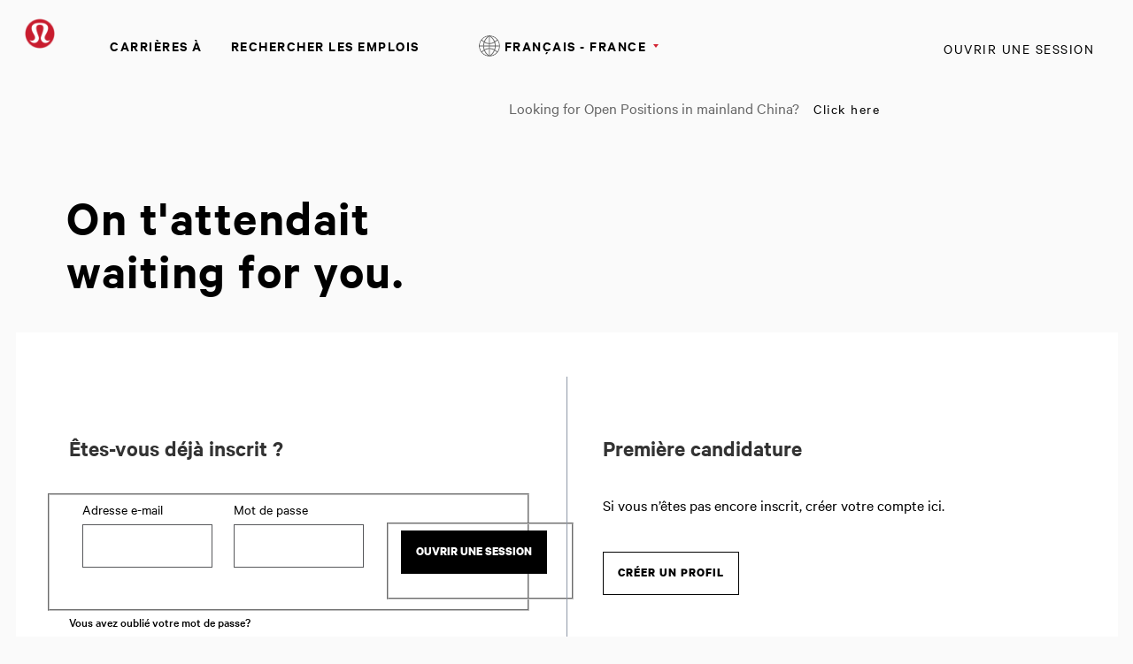

--- FILE ---
content_type: text/html;charset=UTF-8
request_url: https://careers.lululemon.com/fr_FR/careers/Login?1173=15150&amp;amp;1173_format=2753&amp;amp;listFilterMode=1&amp;amp;jobRecordsPerPage=10&amp;amp;jobOffset=70
body_size: 5625
content:



    
    
    

    
    
            
            
                
                <!DOCTYPE html>
<html lang="fr_FR" xml:lang="fr_FR" xmlns="http://www.w3.org/1999/xhtml">
    <head><meta name="csp-nonce" content="a821237bbfa0df1e32c54c1f6fa5f3c06513e736eafd3a1f88ac03af7a98294f"/><meta name="avature.portal.id" content="4"/><meta name="avature.portal.name" content="Careers"/><meta name="avature.portal.urlPath" content="careers"/><meta name="avature.portal.lang" content="fr_FR"/><meta name="avature.portal.page" content="Login"/><meta name="avature.portallist.search" content/>
        <meta http-equiv="content-type" content="text/html;charset=UTF-8" />
        <meta name="viewport" content="width=device-width, height=device-height, initial-scale=1.0, minimum-scale=1.0, maximum-scale=1.5, user-scalable=1" />
                    <meta property="og:title" content="Careers" />
            <meta property="og:type" content="website" />
            <meta property="og:url" content="https://careers.lululemon.com/fr_FR/careers/Login?1173=15150&amp;amp;amp;amp;1173_format=2753&amp;amp;amp;amp;listFilterMode=1&amp;amp;amp;amp;jobRecordsPerPage=10&amp;amp;amp;amp;jobOffset=70" />
            <meta property="og:description" content="Careers" />
            <meta name="Description" content="Careers" />
                    <title>
        Ouvrir une session &#124; Lululemon    </title>
        <link href="/ASSET/portal/jquery/UI/1.13.2/jquery-ui.min.css?version=10.65.65-stable" rel="stylesheet"></link><link href="/portalpacks/web/assets/session-popup.CsK3A5HO.css" rel="stylesheet"></link><link id="dynamic-styles-marker">

<link rel="stylesheet" type="text/css" media="all" href="/portal/4/css/01__library__sanitize.css" />
<link rel="stylesheet" type="text/css" media="all" href="/portal/4/css/02__library__reset.css" />
<link rel="stylesheet" type="text/css" media="all" href="/portal/4/css/03__library__generals__site.css" />
<link rel="stylesheet" type="text/css" media="all" href="/portal/4/css/04__library__navigation__main.css" />
<link rel="stylesheet" type="text/css" media="all" href="/portal/4/css/05__library__navigation__internal.css" />
<link rel="stylesheet" type="text/css" media="all" href="/portal/4/css/06__library__layout__grid-and-columns.css" />
<link rel="stylesheet" type="text/css" media="all" href="/portal/4/css/07__library__generals__section.css" />
<link rel="stylesheet" type="text/css" media="all" href="/portal/4/css/08__library__generals__aside.css" />
<link rel="stylesheet" type="text/css" media="all" href="/portal/4/css/09__library__generals__article.css" />
<link rel="stylesheet" type="text/css" media="all" href="/portal/4/css/10__library__info-organization.css" />
<link rel="stylesheet" type="text/css" media="all" href="/portal/4/css/11__library__form__elements.css" />
<link rel="stylesheet" type="text/css" media="all" href="/portal/4/css/12__library__form__layout.css" />
<link rel="stylesheet" type="text/css" media="all" href="/portal/4/css/13__library__snippets-and-helper-classes.css" />
<link rel="stylesheet" type="text/css" media="all" href="/portal/4/css/14__library__icons.css" />
<link rel="stylesheet" type="text/css" media="all" href="/portal/4/css/15__library__common-pagetypes.css" />
<link rel="stylesheet" type="text/css" media="all" href="/portal/4/css/16__specifics__careers.css" />
<link rel="stylesheet" type="text/css" media="all" href="/portal/4/tooltip/tooltip.css" />
<link rel="stylesheet" type="text/css" media="all" href="/portal/4/lity/lity.css" />
<link rel="stylesheet" type="text/css" media="all" href="/portal/4/select2/select2.css" />        <script type="text/javascript" src="https://careers.lululemon.com/public/a70536ebbeb636d952dd5e60d53387fc3add52e08310" async ></script><script src="/ASSET/portal/jquery/jquerycore/3.7.1/jquery.min.js?version=10.65.65-stable"></script><script src="/ASSET/portal/jquery/UI/1.13.2/jquery-ui.min.js?version=10.65.65-stable"></script><script src="/ASSET/portal/pjquery/pjQueryDeclaration.js?version=10.65.65-stable"></script><script src="/portalpacks/web/js/head/head.3416fa21.iife.js"></script>

<script src="/portal/4/js/jquery-3.4.1.min.js"></script>

<script src="/portal/4/js/tptCore.js"></script>

<script>
    tpt.backend = {
        "browser": {
            "name": "chrome",
            "version": "131",
            "isMobile": false
        },
        "pageParameters": {
            "personSort": null,
            "personSortDirection": null,
            "jobSort": null,
            "jobSortDirection": null
        },
        "jobLabel": "job"
    };
</script>


<script src="/portal/4/js/tptBrowserTests.js" defer="defer"></script>
<script src="/portal/4/js/tptMenu.js" defer="defer"></script>
<script src="/portal/4/js/tptLists.js" defer="defer"></script>
<script src="/portal/4/tooltip/tooltip.min.js" defer="defer"></script>
<script src="/portal/4/lity/lity.js" defer="defer"></script>
<script src="/portal/4/js/tptAttachmentsManager.js" defer="defer"></script>

<script src="/portal/4/js/tptImplementation.js" defer="defer"></script>

    <script src="https://cdn.cookielaw.org/scripttemplates/otSDKStub.js" type="text/javascript" charset="UTF-8" data-document-language="true" data-domain-script="63f23301-78ee-4c7b-a88e-1049c81be726" ></script>

<script src="https://shop.lululemon.com/static/gi/scripts/lulu-onetrust-privacy-center.js" id="privacy-center-script" data-nscript="afterInteractive"></script>

<script type="text/javascript"> _linkedin_partner_id = "3092674"; window._linkedin_data_partner_ids = window._linkedin_data_partner_ids || []; window._linkedin_data_partner_ids.push(_linkedin_partner_id); </script><script type="text/javascript"> (function(l) { if (!l){window.lintrk = function(a,b){window.lintrk.q.push([a,b])}; window.lintrk.q=[]} var s = document.getElementsByTagName("script")[0]; var b = document.createElement("script"); b.type = "text/javascript";b.async = true; b.src = "https://snap.licdn.com/li.lms-analytics/insight.min.js"; s.parentNode.insertBefore(b, s);})(window.lintrk); </script> <noscript> <img height="1" width="1" style="display:none;" alt="" src="https://px.ads.linkedin.com/collect/?pid=3092674&fmt=gif" /></noscript>
        <link href="/portal/4/favicon.ico" rel="shortcut icon" id="favico" type="images/vnd.microsoft.icon">
                    <script type="module">
    EventManager.getInstance().addEventHandler(EventManager.EVENT_LOAD_NAME, function () {



    }, EventManager.PRIORITY_HIGH);
</script></head>
    <body class="body body--Chrome body--Chrome131  body-login body--header-fixed-on-scroll body--footer-sticky">
        <div class="body__content">
                            <header class="header header--mobile-menu--from-right">
                    <div class="header__wrapper">
                        <div class="header__content clearfix">
                            <a class="visibility--visually-hidden skip-content focusable tpt_localAnchor" href="#main">
                                Passer directement au contenu                            </a>

                                                        <a class="header__logo" href="https://careers.lululemon.com/fr_FR/careers">
                                <h1>
                                    Lululemon
                                </h1>
                            </a>

                                                            


<div class="header__nav">
    <a class="tpt_mobile-menu--from-right--moves-over__trigger" aria-expanded="false" aria-haspopup="true" tabindex="0">
        <span class="visibility--visually-hidden focusable">
            Menu        </span>
    </a>
    <a href="https://shop.lululemon.com/shop/mybag" target="_blank" class="bag__icon"></a>
    <div class="tpt_mobile-menu--from-right--moves-over">
        <nav class="nav clearfix" aria-label="Navigation sur le site principal">
            <ul class="nav__list clearfix">
                <li class="nav__item">
                    <a class="nav__item__link" href="http://corporate.lululemon.com/careers" target="_blank">
                        Carrières à                    </a>
                </li>
                
                                            <li class="nav__item" >
            <a class="nav__item__link" href="https://careers.lululemon.com/fr_FR/careers/SearchJobs" target="_self">Rechercher les emplois</a>
        </li>
                </ul>

            <ul class="nav__list nav__list--separator-left clearfix">
                                                            <li class="nav__item subnav__item--active" aria-current="page">
                            <a class="nav__item__link regular--link" href="https://careers.lululemon.com/fr_FR/careers/Login?1173=15150&amp;amp%3Bamp%3B1173_format=2753&amp;amp%3Bamp%3BlistFilterMode=1&amp;amp%3Bamp%3BjobRecordsPerPage=10&amp;amp%3Bamp%3BjobOffset=70">
                                Ouvrir une session                            </a>
                        </li>
                                                </ul>

                            <ul class="nav__list nav__list--overflows-not clearfix">
                    <li class="nav__item nav__item--has-subnav nav__item--has-subnav--overflows-not nav__item--has-subnav--with-arrow">
                        <a class="nav__item__link portalLanguages__placeholder" href="#" aria-expanded="false" aria-haspopup="true">
                            <img src="/portal/4/images/icon--internationalization.svg" alt="">

                            <span>
                                Langue actuelle                            </span>
                        </a>

                        <ul class="portalLanguages" role="menu" id="portalLanguagesMenu"><li class="portalLanguages__item portalLanguages__item--ca_ES" role="none"><a class="portalLanguages__link" role="menuitem" lang="ca" aria-current="false" href="https://careers.lululemon.com/ca_ES/careers/Login?1173=15150">Català, valencià</a></li><li class="portalLanguages__item portalLanguages__item--de_DE" role="none"><a class="portalLanguages__link" role="menuitem" lang="de" aria-current="false" href="https://careers.lululemon.com/de_DE/careers/Login?1173=15150">Deutsch</a></li><li class="portalLanguages__item portalLanguages__item--en_US" role="none"><a class="portalLanguages__link" role="menuitem" lang="en" aria-current="false" href="https://careers.lululemon.com/en_US/careers/Login?1173=15150">English - US</a></li><li class="portalLanguages__item portalLanguages__item--es_ES" role="none"><a class="portalLanguages__link" role="menuitem" lang="es" aria-current="false" href="https://careers.lululemon.com/es_ES/careers/Login?1173=15150">Español - ES</a></li><li class="portalLanguages__item portalLanguages__item--es_MX" role="none"><a class="portalLanguages__link" role="menuitem" lang="es" aria-current="false" href="https://careers.lululemon.com/es_MX/careers/Login?1173=15150">Español - MX</a></li><li class="portalLanguages__item portalLanguages__item--fr_CA" role="none"><a class="portalLanguages__link" role="menuitem" lang="fr" aria-current="false" href="https://careers.lululemon.com/fr_CA/careers/Login?1173=15150">Français - Canada</a></li><li class="portalLanguages__item portalLanguages__item--fr_FR portalLanguages__item--selected" role="none"><a class="portalLanguages__link" role="menuitem" lang="fr" aria-current="page" href="https://careers.lululemon.com/fr_FR/careers/Login?1173=15150">Français - France</a></li><li class="portalLanguages__item portalLanguages__item--it_IT" role="none"><a class="portalLanguages__link" role="menuitem" lang="it" aria-current="false" href="https://careers.lululemon.com/it_IT/careers/Login?1173=15150">Italiano</a></li><li class="portalLanguages__item portalLanguages__item--vi_VN" role="none"><a class="portalLanguages__link" role="menuitem" lang="vi" aria-current="false" href="https://careers.lululemon.com/vi_VN/careers/Login?1173=15150">Tiếng Việt</a></li><li class="portalLanguages__item portalLanguages__item--th_TH" role="none"><a class="portalLanguages__link" role="menuitem" lang="th" aria-current="false" href="https://careers.lululemon.com/th_TH/careers/Login?1173=15150">ไทย</a></li><li class="portalLanguages__item portalLanguages__item--zh_CN" role="none"><a class="portalLanguages__link" role="menuitem" lang="zh" aria-current="false" href="https://careers.lululemon.com/zh_CN/careers/Login?1173=15150">中文 - 简体</a></li><li class="portalLanguages__item portalLanguages__item--zh_TW" role="none"><a class="portalLanguages__link" role="menuitem" lang="zh" aria-current="false" href="https://careers.lululemon.com/zh_TW/careers/Login?1173=15150">中文 - 繁體</a></li><li class="portalLanguages__item portalLanguages__item--ja_JP" role="none"><a class="portalLanguages__link" role="menuitem" lang="ja" aria-current="false" href="https://careers.lululemon.com/ja_JP/careers/Login?1173=15150">日本語</a></li><li class="portalLanguages__item portalLanguages__item--ko_KR" role="none"><a class="portalLanguages__link" role="menuitem" lang="ko" aria-current="false" href="https://careers.lululemon.com/ko_KR/careers/Login?1173=15150">한국어</a></li></ul>
                    </li>

                    <script>
                        $(document).ready(function() {
                            var langSelected = $(".portalLanguages__item--selected a");
                            if(langSelected.length){
                                var txtSelected = langSelected.text();
                                $(".portalLanguages__placeholder span").text(txtSelected);
                            }
                        });
                    </script>
                </ul>
                        <ul class="nav__list nav__list--separator-left nav__list--external clearfix">
                <li class="nav__item--external-link">
                    Looking for Open Positions in mainland China?                    <a class="nav__item nav__item__link regular--link" href="https://lululemonincchina.avature.cn/careers" target="_blank">
                        Click here                    </a>
                </li>
            </ul>
        </nav>
    </div>
</div>
                                                    </div>
                    </div>
                </header>
            
                            <div class="banner banner--main">

                    <div class="banner__wrapper">
                                                
                                                    <div class="banner__text">
                                <p class="path__only__mobile">Carrières</p>                                                                    <h2 class="banner__text__title">
                                        On t'attendait
​                                        <span>
                                            waiting for you.                                        </span>
                                    </h2>
                                
                                                                                            </div>
                                            </div>

                </div>
            
            <main class="main" id="main" role="main">
                <div class="main__wrapper">
                    <div class="main__content clearfix">
                                                    <section class="section">
            <div class="section__content
                            ">
                <div class="
                                            grid grid--with-divider
                                    ">
                    <div class="
                                                    grid__item
                                            ">
                        <article class="article">
                            <div class="article__header">
                                <div class="article__header__text">
                                    <h3 class="article__header__text__title article__header__text__title--2">
                                                                                    Êtes-vous déjà inscrit ?                                                                            </h3>
                                </div>
                            </div>

                            <div class="article__content">
    <form class="form form--grid form--grid--3  clearfix" action="https://careers.lululemon.com/fr_FR/careers/Login?1173=15150&amp;amp%3Bamp%3B1173_format=2753&amp;amp%3Bamp%3BlistFilterMode=1&amp;amp%3Bamp%3BjobRecordsPerPage=10&amp;amp%3Bamp%3BjobOffset=70" autocomplete="on" method="post" >
        
        
        
        <legend class="visibility--visually-hidden">
            Connexion : utilisateur et mot de passe        </legend>

        <fieldset class="Section">
            <div class="fieldSpec">
                <label class="requiredField" for="tpt_loginUsername">
                    Adresse e-mail <span aria-hidden="true" class="labelRequiredIcon visibility--hidden"> *</span>
                </label>

                <div>
                    <input
                        id="tpt_loginUsername"
                        type="email"
                        name="username"
                        value=""
                        required="required"
                        aria-required="true"
                    />
                </div>
            </div>

            <div class="fieldSpec">
                <label class="requiredField" for="tpt_loginPassword">
                    Mot de passe <span aria-hidden="true" class="labelRequiredIcon visibility--hidden"> *</span>
                </label>

                <div>
                    <input
                        id="tpt_loginPassword"
                        type="password"
                        name="password"
                        required="required"
                        aria-required="true"
                    />
                </div>
            </div>

            <div class="fieldSpec button-bar
                
            ">
                <fieldset>
                    <div role="navigation">
                        <button class="button button--default" type="submit" name="Login" value="Ouvrir une session">
                            Ouvrir une session                        </button>

                                            </div>
                </fieldset>
            </div>
        </fieldset>
    </form>

    <div class="the-forgot-link">
        <a class="link" href="https://careers.lululemon.com/fr_FR/careers/ResetPassword">
            Vous avez oublié votre mot de passe?        </a>
    </div>
</div>


                        </article>
                    </div>

                                            <div class="grid__item">
                            <article class="article">
                                <div class="article__header">
                                    <div class="article__header__text">
                                        <h3 class="article__header__text__title article__header__text__title--2">
                                            Première candidature                                        </h3>
                                    </div>
                                </div>

                                <div class="article__content">
                                    <p class="paragraph">
                                        Si vous n’êtes pas encore inscrit, créer votre compte ici.                                    </p>

                                    <div class="button-bar">
                                        <a class="button button--action" href="https://careers.lululemon.com/fr_FR/careers/RegistrationMethods?1173=15150&amp;amp%3Bamp%3B1173_format=2753&amp;amp%3Bamp%3BlistFilterMode=1&amp;amp%3Bamp%3BjobRecordsPerPage=10&amp;amp%3Bamp%3BjobOffset=70" tabindex="0">
                                            Créer un profil                                        </a>
                                    </div>
                                </div>

                            </article>
                        </div>
                                    </div>
            </div>
        </section>

                    <div class="breadcrumbs breadcrumbs--bottom item--detail--link">
                <a class="back" href="https://careers.lululemon.com/fr_FR/careers">
                    Retour à l'accueil                </a>
            </div>
                                </div>
                </div>
                                            </main>

                            <footer class="footer" aria-label="Pied de page" role="contentinfo">
                    <div class="footer__wrapper">

                        <div class="footer__links">
                            <div class="section__left_70">
                                <div class="div__link__menu item__links">
                                    <input class="menu-btn" type="checkbox" id="menu-btn" />
                                    <label class="menu-icon" for="menu-btn"><span class="navicon"></span></label>
                                    <h4>lululemon careers</h4>
                                    <ul class="menu">
                                        <li><a href="http://corporate.lululemon.com/careers" target="_blank" >Carrières à</a></li>
                                        <li><a href="https://careers.lululemon.com/fr_FR/careers/SearchCareer" >Rechercher les emplois</a></li>
                                                                            </ul>
                                </div>
                                <div class="div__link__menu item__links">
                                    <input class="menu-btn" type="checkbox" id="menu-btn1" />
                                    <label class="menu-icon" for="menu-btn1"><span class="navicon"></span></label>
                                    <h4>En savoir plus</h4>
                                    <ul class="menu">
                                        <li><a href="https://www.glassdoor.com/Overview/Working-at-lululemon-EI_IE42589.11,20.htm" target="_blank">Évaluations Glassdoor</a></li>
                                        <li><a href="https://shop.lululemon.com/story/sustainability" target="_blank">Durabilité et impact social</a></li>
                                        <li><a href="https://shop.lululemon.com/" target="_blank">lululemon.com</a></li>
                                    </ul>
                                </div>
                                <div class="div__link__menu item__links">
                                    <input class="menu-btn" type="checkbox" id="menu-btn2" />
                                    <label class="menu-icon" for="menu-btn2"><span class="navicon"></span></label>
                                    <h4>Mon profil</h4>
                                    <ul class="menu">
                                        <li><a href="https://careers.lululemon.com/fr_FR/careers/Login">S'identifier</a></li>
                                        <li><a href="https://careers.lululemon.com/fr_FR/careers/RegistrationMethods">inscrivez-vous</a></li>
                                    </ul>
                                </div>

                            </div>
                            <div class="section__right_30">
                                <div class="item__links">
                                    <a href="https://www.linkedin.com/company/lululemon/" class="icon" target="_blank"><img src="/portal/4/images/linkedin.svg" alt="linkedin"/></a>
                                    <a href="https://twitter.com/lululemon?lang=en" class="icon" target="_blank"><img src="/portal/4/images/twitter.svg" alt="twitter"/></a>
                                    <a href="https://www.instagram.com/lululemon/?hl=en" class="icon" target="_blank"><img src="/portal/4/images/instagram.svg" alt="instagram"/></a>
                                    <a href="https://www.facebook.com/lululemon" class="icon" target="_blank"><img src="/portal/4/images/facebook.svg" alt="facebook"/></a>
                                    <a href="https://www.youtube.com/channel/UCCzODDnIM4xdZxOLUGF7KSg" class="icon" target="_blank"><img src="/portal/4/images/youtube.svg" alt="youtube"/></a>
                                </div>
                            </div>
                        </div>

                        <div class="footer__content clearfix">
                            <div class="footer__left">
                                <span class="footer__left__copy">
                                     &copy; Lululemon athletica 1818 Cornwall Ave, Vancouver BC V6J 1C7                                </span>
                            </div>
                            <div class="footer__rights">
                                <span class="footer__rights__links">

                                                                        
                                    <a class="link" href="https://www.lululemon.fr/fr-fr/legal/politique-de-confidentialite/privacy.html" target="_blank">
                                        Politique de confidentialité                                    </a>
                                    <span class="only--desktop">|</span>
                                    <a class="link" href="https://info.lululemon.com/legal/terms-of-use" target="_blank">
                                        Modalités d’utilisation                                    </a>
                                    <span class="only--desktop">|</span>
                                    <a class="link" href="https://info.lululemon.com/legal/terms-of-use/lululemon-alerts-text-terms" target="_blank">
                                        Termes du texte                                    </a>
                                </span>
                            </div>
                        </div>

                    </div>
                </footer>
                    </div>
    <script src="/portalpacks/web/js/session-popup.B9CoeXeQ.js" type="module"></script><script src="/portalpacks/web/js/body/body.564660a1.iife.js"></script><script type="text/javascript">
        var service = EventManager.getInstance();
</script><portal-data id="synapserBootstrap" data-enabled data-usePermanentConnection="true" data-pageSessionId data-applicationName="customPortal" data-applicationCode="customPortal_4" data-logoutUrl data-publicSessionName="EIjzZ6kUmNFYNLYf1eaGrGc7ndtv" data-cortex="1" data-trackerCode="1jkaW_95PlhieUDsdK45Ma36AQIM" data-packVersion="d5998699fe777de88f0c955fff04505665053194"></portal-data><portal-data id="showAlertOnSessionIdleTimeout" data-title="Votre session a expiré" data-message="Pour la confidentialité et la sécurité de vos informations, les sessions expirent automatiquement, après une longue période d'inactivité." data-mainButton="Retourner à la page d'accueil" data-timeout="3601000" data-portalUrl="https://careers.lululemon.com/fr_FR/careers"></portal-data><portal-data id="showAlertOnSessionMaxLifetime" data-title="Votre session a expiré" data-message="Pour des raisons de confidentialité et de sécurité, votre session utilisateur a expiré, car elle a atteint sa durée maximale." data-mainButton="Retourner à la page d'accueil" data-timeout="86401000" data-portalUrl="https://careers.lululemon.com/fr_FR/careers"></portal-data><portal-data id="sessionConfigData" data-checkInterval="600000" data-interceptorCheckInterval="1000" data-maxLifetimeVerificationMode="local"></portal-data></body>
</html>
                                                    

        
                    
            


--- FILE ---
content_type: text/css
request_url: https://careers.lululemon.com/portalpacks/web/assets/body/chromeCssBugFix.21057590.css
body_size: -123
content:
.fluid-cols>* {
    display: inline-block;
    width: 100%;
}
